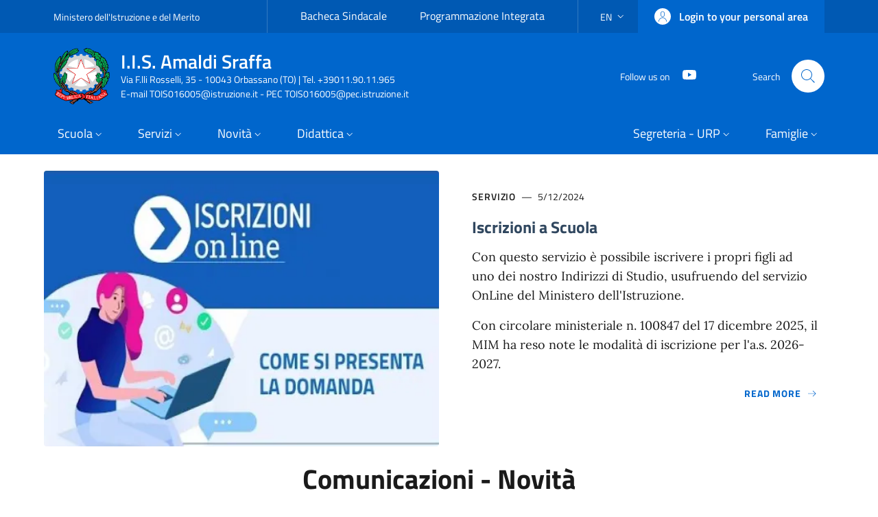

--- FILE ---
content_type: text/html; charset=UTF-8
request_url: https://amaldisraffa.edu.it/en/empty-front-page
body_size: 12749
content:
<!DOCTYPE html>
<html lang="en" dir="ltr">
  <head>
    <meta charset="utf-8" />
<meta name="description" content="Istituto Istruzione superiore Amaldi Sraffa di Orbassano. Informatica, Telecomunicazioni, Liceo, Economia e Finanza, questi sono i nostri percorsi di studio" />
<link rel="canonical" href="https://amaldisraffa.edu.it/en" />
<link rel="shortlink" href="https://amaldisraffa.edu.it/en" />
<link rel="manifest" href="/en/manifest.json" />
<meta name="theme-color" content="#000000" />
<meta name="apple-mobile-web-app-capable" content="yes" />
<meta name="apple-mobile-web-app-status-bar-style" content="black_translucent" />
<meta name="apple-mobile-web-app-title" content="I.I.S. Amaldi Sraffa" />
<meta name="Generator" content="Drupal 10 (https://www.drupal.org)" />
<meta name="MobileOptimized" content="width" />
<meta name="HandheldFriendly" content="true" />
<meta name="viewport" content="width=device-width, initial-scale=1, shrink-to-fit=no" />
<link rel="apple-touch-icon" sizes="192x192" href="207" />
<link href="/iphone5_splash.png" media="(width: 320px) and (height: 568px) and (-webkit-device-pixel-ratio: 2)" rel="apple-touch-startup-image" />
<link href="/iphone6_splash.png" media="(width: 375px) and (height: 667px) and (-webkit-device-pixel-ratio: 2)" rel="apple-touch-startup-image" />
<link href="/iphoneplus_splash.png" media="(width: 621px) and (height: 1104px) and (-webkit-device-pixel-ratio: 3)" rel="apple-touch-startup-image" />
<link href="/iphonex_splash.png" media="(width: 375px) and (height: 812px) and (-webkit-device-pixel-ratio: 3)" rel="apple-touch-startup-image" />
<link href="/iphonexr_splash.png" media="(width: 414px) and (height: 896px) and (-webkit-device-pixel-ratio: 2)" rel="apple-touch-startup-image" />
<link href="/iphonexsmax_splash.png" media="(width: 414px) and (height: 896px) and (-webkit-device-pixel-ratio: 3)" rel="apple-touch-startup-image" />
<link href="/ipad_splash.png" media="(width: 768px) and (height: 1024px) and (-webkit-device-pixel-ratio: 2)" rel="apple-touch-startup-image" />
<link href="/ipadpro1_splash.png" media="(width: 834px) and (height: 1112px) and (-webkit-device-pixel-ratio: 2)" rel="apple-touch-startup-image" />
<link href="/ipadpro2_splash.png" media="(width: 1024px) and (height: 1366px) and (-webkit-device-pixel-ratio: 2)" rel="apple-touch-startup-image" />
<link href="/ipadpro3_splash.png" media="(width: 834px) and (height: 1194px) and (-webkit-device-pixel-ratio: 2)" rel="apple-touch-startup-image" />
<link rel="icon" href="/sites/default/files/logo_repubblica_favicon.png" type="image/png" />

    <title>Home | I.I.S. Amaldi Sraffa</title>
    <link rel="stylesheet" media="all" href="/core/modules/system/css/components/ajax-progress.module.css?t6ao69" />
<link rel="stylesheet" media="all" href="/core/modules/system/css/components/align.module.css?t6ao69" />
<link rel="stylesheet" media="all" href="/core/modules/system/css/components/autocomplete-loading.module.css?t6ao69" />
<link rel="stylesheet" media="all" href="/core/modules/system/css/components/fieldgroup.module.css?t6ao69" />
<link rel="stylesheet" media="all" href="/core/modules/system/css/components/container-inline.module.css?t6ao69" />
<link rel="stylesheet" media="all" href="/core/modules/system/css/components/clearfix.module.css?t6ao69" />
<link rel="stylesheet" media="all" href="/core/modules/system/css/components/details.module.css?t6ao69" />
<link rel="stylesheet" media="all" href="/core/modules/system/css/components/hidden.module.css?t6ao69" />
<link rel="stylesheet" media="all" href="/core/modules/system/css/components/item-list.module.css?t6ao69" />
<link rel="stylesheet" media="all" href="/core/modules/system/css/components/js.module.css?t6ao69" />
<link rel="stylesheet" media="all" href="/core/modules/system/css/components/nowrap.module.css?t6ao69" />
<link rel="stylesheet" media="all" href="/core/modules/system/css/components/position-container.module.css?t6ao69" />
<link rel="stylesheet" media="all" href="/core/modules/system/css/components/progress.module.css?t6ao69" />
<link rel="stylesheet" media="all" href="/core/modules/system/css/components/reset-appearance.module.css?t6ao69" />
<link rel="stylesheet" media="all" href="/core/modules/system/css/components/resize.module.css?t6ao69" />
<link rel="stylesheet" media="all" href="/core/modules/system/css/components/sticky-header.module.css?t6ao69" />
<link rel="stylesheet" media="all" href="/core/modules/system/css/components/system-status-counter.css?t6ao69" />
<link rel="stylesheet" media="all" href="/core/modules/system/css/components/system-status-report-counters.css?t6ao69" />
<link rel="stylesheet" media="all" href="/core/modules/system/css/components/system-status-report-general-info.css?t6ao69" />
<link rel="stylesheet" media="all" href="/core/modules/system/css/components/tabledrag.module.css?t6ao69" />
<link rel="stylesheet" media="all" href="/core/modules/system/css/components/tablesort.module.css?t6ao69" />
<link rel="stylesheet" media="all" href="/core/modules/system/css/components/tree-child.module.css?t6ao69" />
<link rel="stylesheet" media="all" href="/core/modules/views/css/views.module.css?t6ao69" />
<link rel="stylesheet" media="all" href="/modules/contrib/paragraphs/css/paragraphs.unpublished.css?t6ao69" />
<link rel="stylesheet" media="all" href="/themes/contrib/bootstrap_italia/modules/bootstrap_italia_paragraph/src/paragraph.css?t6ao69" />
<link rel="stylesheet" media="all" href="/modules/contrib/better_exposed_filters/css/better_exposed_filters.css?t6ao69" />
<link rel="stylesheet" media="all" href="/themes/custom/eduitalia/dist/css/bootstrap-italia.min.css?t6ao69" />
<link rel="stylesheet" media="all" href="/themes/contrib/bootstrap_italia/css/bootstrap-italia-drupal-fix.css?t6ao69" />
<link rel="stylesheet" media="all" href="/sites/default/files/asset_injector/css/blocchi_footer-341dabc37bc7a3d9b5ad598b523509c3.css?t6ao69" />
<link rel="stylesheet" media="all" href="/sites/default/files/asset_injector/css/home_page-e21eec6dc62b21819633a26023ea0d08.css?t6ao69" />
<link rel="stylesheet" media="all" href="/sites/default/files/asset_injector/css/viste-81a987dc5e7024edfddcf1ad855cf59b.css?t6ao69" />

    
  </head>

  
  <body class="user-anonymous path-frontpage page-type--page">
    <div class="skip-navigation">
            <a href="#it-main-content" class="visually-hidden-focusable">
        Skip to main content
      </a>
      <a href="#footer" class="visually-hidden-focusable">
        Skip to footer content
      </a>
    </div>

    
      <div class="dialog-off-canvas-main-canvas" data-off-canvas-main-canvas>
    <div id="it-page-front">
  <header class="it-header-wrapper d-print-none it-header-sticky" data-bs-toggle="sticky" data-bs-position-type="fixed" data-bs-sticky-class-name="is-sticky" data-bs-target="#header-nav-wrapper"><div class="it-header-slim-wrapper"><div class="container"><div class="row"><div class="col-12"><div class="it-header-slim-wrapper-content"><a class="d-none d-lg-block navbar-brand" href="https://www.miur.gov.it" target="_blank" title="Go to Ministero dell&#039;Istruzione e del Merito" aria-label="Go to Ministero dell&#039;Istruzione e del Merito - External link - New window">Ministero dell&#039;Istruzione e del Merito</a><div class="nav-mobile"><nav aria-labelledby="block-slimtop-menu" id="block-slimtop"><h2 class="visually-hidden bg-white" id="block-slimtop-menu">Slim top</h2><a class="it-opener d-lg-none" data-bs-toggle="collapse" href="#headerSlimMenu" role="button" aria-expanded="false" aria-controls="headerSlimMenu"><span>Ministero dell&#039;Istruzione e del Merito</span><svg class="icon" role="img" aria-hidden="true"><use href="/themes/custom/eduitalia/dist/svg/sprites.svg#it-expand" xlink:href="/themes/custom/eduitalia/dist/svg/sprites.svg#it-expand"></use></svg></a><div class="link-list-wrapper slim-top collapse" id="headerSlimMenu"><ul class="link-list"><li><a class="list-item" href="/en/novita/bacheca-sindacale">              Bacheca Sindacale</a></li><li><a class="list-item" href="http://vecchiosito.amaldisraffa.edu.it/" target="_blank" rel="nofollow" aria-label="Programmazione Integrata - External link - New window">              Programmazione Integrata</a></li></ul></div></nav></div><div class="it-header-slim-right-zone" role="navigation">  <div class="nav-item dropdown"><a class="nav-link dropdown-toggle" href="#" data-bs-toggle="dropdown" aria-pressed="false" aria-expanded="false" aria-controls="languages-menu" aria-haspopup="true" data-focus-mouse="false" tabindex="0" role="button"><span class="visually-hidden-focusable">Language switcher: current language</span><span>en</span><svg class="icon" role="img" aria-hidden="true"><use href="/themes/custom/eduitalia/dist/svg/sprites.svg#it-expand" xlink:href="/themes/custom/eduitalia/dist/svg/sprites.svg#it-expand"></use></svg></a><div id="languages-menu" class="dropdown-menu"><div class="row"><div class="col-12"><div class="link-list-wrapper"><ul data-block="header_slim_language languageswitcher" class="link-list"><li><a
                        href="/"
                         hreflang="it" data-drupal-link-system-path="&lt;front&gt;" class="dropdown-item list-item" title="Switch to Italian language"
                      ><span>
                          Italian
                                                  </span></a></li><li><a href="/en" hreflang="en" data-drupal-link-system-path="&lt;front&gt;" class="dropdown-item list-item active is-active" title="Current language"><span>
                          English
                                                      <span class="visually-hidden">(Current language)</span></span></a></li></ul></div></div></div></div></div>
<a data-focus-mouse="false" class="btn btn-primary btn-sm btn-icon btn-full" role="button" title="Login to your personal area" href="/en/user/login" aria-label="Login to your personal area"
    ><span class="rounded-icon" aria-hidden="true"><svg class="icon icon-sm icon-primary" role="img" aria-hidden="true"><use href="/themes/custom/eduitalia/dist/svg/sprites.svg#it-user" xlink:href="/themes/custom/eduitalia/dist/svg/sprites.svg#it-user"></use></svg></span>&nbsp;
                                              
          <span class="d-none d-lg-block">Login to your personal area</span></a></div></div></div></div></div></div><div class="it-nav-wrapper"><div class="it-header-center-wrapper"><div class="container"><div class="row"><div class="col-12"><div class="it-header-center-content-wrapper"><div class="it-brand-wrapper"><a href="/en" title="Home" rel="home"><img src="/sites/default/files/logo_repubblica.png" alt="Home" class="icon img-fluid"><div class="it-brand-text"><div class="it-brand-title">I.I.S. Amaldi Sraffa</div><div class="it-brand-tagline d-none d-md-block">Via F.lli Rosselli, 35 - 10043 Orbassano (TO) | Tel. +39011.90.11.965<br />E-mail TOIS016005@istruzione.it - PEC TOIS016005@pec.istruzione.it</div></div></a></div><div class="it-right-zone"><div class="it-socials d-none d-lg-flex"><span>Follow us on</span><ul><li><a href="https://www.youtube.com/channel/UCv7gMJjf2fL64RemrvpRvqg" rel="noopener" aria-label="YouTube" class="text-white" target="_blank"><svg class="icon icon-sm icon-white align-top" role="img" aria-hidden="true"><use href="/themes/custom/eduitalia/dist/svg/sprites.svg#it-youtube" xlink:href="/themes/custom/eduitalia/dist/svg/sprites.svg#it-youtube"></use></svg><span class="visually-hidden-focusable">YouTube</span></a></li></ul></div><div class="it-search-wrapper"><div class="modal  it-dialog-scrollable fade" id="modal-header-center-search" tabindex="-1" role="dialog" aria-label="Site search"><div class="modal-dialog modal-fullscreen m-0" role="document"><div class="modal-content h-100"><div class="modal-header"><button class="btn-close" type="button" data-bs-dismiss="modal" aria-label="Close modal dialog"><svg class="icon" role="img" aria-hidden="true"><use href="/themes/custom/eduitalia/dist/svg/sprites.svg#it-close" xlink:href="/themes/custom/eduitalia/dist/svg/sprites.svg#it-close"></use></svg></button></div><div class="modal-body"><div class="container"><div class="region region-header-center-search" id="it-region-header-center-search"><div class="views-exposed-form bef-exposed-form needs-validation block block-views block-views-exposed-filter-blockpagina-di-ricerca-page-1" data-drupal-selector="views-exposed-form-pagina-di-ricerca-page-1" id="it-block-formespostopagina-di-ricercapage-1"><h2>Cerca</h2><form data-block="header_center_search formespostopagina_di_ricercapage_1" action="/en/pagina-di-ricerca" method="get" id="views-exposed-form-pagina-di-ricerca-page-1" accept-charset="UTF-8"><div class="form-group js-form-item form-item js-form-type-textfield form-item-search-api-fulltext js-form-item-search-api-fulltext"><input placeholder="Cerca Informazioni, Servizi, Notizie o Documenti" data-drupal-selector="edit-search-api-fulltext" type="text" id="edit-search-api-fulltext" name="search_api_fulltext" value="" size="30" maxlength="128" class="form-textfield form-control" data-element="search-modal-input"/><button type="submit" class="search-btn visually-hidden" aria-label="avvia la ricerca" data-element="search-submit" name="type" value="any"><svg class="svg-search"><use xmlns:xlink="http://www.w3.org/1999/xlink" xlink:href="#svg-search"></use></svg></button></div><fieldset data-drupal-selector="edit-field-tax-argomenti" id="edit-field-tax-argomenti--wrapper" class="fieldgroup form-composite js-form-item form-item js-form-wrapper form-wrapper"><legend><span class="fieldset-legend">Argomenti</span></legend><div class="fieldset-wrapper"><div id="edit-field-tax-argomenti" class="form-checkboxes"><div class="form-checkboxes bef-checkboxes bef-nested"><ul data-element="all-topics" class="list-inline"><li><div class="form-check js-form-item form-item js-form-type-checkbox form-item-field-tax-argomenti-187 js-form-item-field-tax-argomenti-187"><input data-drupal-selector="edit-field-tax-argomenti-187" type="checkbox" id="edit-field-tax-argomenti-187" name="field_tax_argomenti[187]" value="187" class="form-checkbox" /><label class="active option" for="edit-field-tax-argomenti-187">Accesso Civico</label></div><li><div class="form-check js-form-item form-item js-form-type-checkbox form-item-field-tax-argomenti-188 js-form-item-field-tax-argomenti-188"><input data-drupal-selector="edit-field-tax-argomenti-188" type="checkbox" id="edit-field-tax-argomenti-188" name="field_tax_argomenti[188]" value="188" class="form-checkbox" /><label class="active option" for="edit-field-tax-argomenti-188">Albo</label></div><li><div class="form-check js-form-item form-item js-form-type-checkbox form-item-field-tax-argomenti-189 js-form-item-field-tax-argomenti-189"><input data-drupal-selector="edit-field-tax-argomenti-189" type="checkbox" id="edit-field-tax-argomenti-189" name="field_tax_argomenti[189]" value="189" class="form-checkbox" /><label class="active option" for="edit-field-tax-argomenti-189">Albo Sindacale</label></div><li><div class="form-check js-form-item form-item js-form-type-checkbox form-item-field-tax-argomenti-190 js-form-item-field-tax-argomenti-190"><input data-drupal-selector="edit-field-tax-argomenti-190" type="checkbox" id="edit-field-tax-argomenti-190" name="field_tax_argomenti[190]" value="190" class="form-checkbox" /><label class="active option" for="edit-field-tax-argomenti-190">Alternanza Scuola Lavoro</label></div></li></ul></div></div></div></fieldset><div data-drupal-selector="edit-actions" class="form-actions mt-5 mb-3 text-align-left js-form-wrapper form-wrapper" id="edit-actions"><input data-drupal-selector="edit-submit-pagina-di-ricerca" type="submit" id="edit-submit-pagina-di-ricerca" value="Cerca" class="button js-form-submit form-submit btn" /></div></form></div></div></div></div><div class="modal-footer  modal-footer-shadow"></div></div></div></div><span class="d-none d-md-block">Search</span><!--RIGHE AGGIUNTE PER LA VALIDAZIONE AGID--><button type="button" class="d-flex align-items-center search-btn visually-hidden" data-toggle="modal" data-target="#search-modal" aria-label="Cerca nel sito" data-element="search-modal-button"><span class="d-none d-lg-block mr-2"><strong>Cerca</strong></span></button><!--FINE RIGHE AGGIUNTE--><a class="search-link rounded-icon"
                             type="button"
                             aria-label="Site search"
                             data-bs-toggle="modal"
                             data-bs-target="#modal-header-center-search"
                             href="#"
                          ><svg class="icon" role="img" aria-hidden="true"><use href="/themes/custom/eduitalia/dist/svg/sprites.svg#it-search" xlink:href="/themes/custom/eduitalia/dist/svg/sprites.svg#it-search"></use></svg></a></div></div></div></div></div></div></div><div id="header-nav-wrapper" class="it-header-navbar-wrapper"><div class="container"><div class="row"><div class="col-12"><div class="navbar navbar-expand-lg has-megamenu" aria-label="Main navigation" role="navigation"><button
        class="custom-navbar-toggler"
        type="button"
        aria-controls="header_nav-main-navbar"
        aria-expanded="false"
        aria-label="Show/hide navigation bar"
        data-bs-toggle="navbarcollapsible"
        data-bs-target="#header_nav-main-navbar"
      ><svg class="icon icon-white" role="img" aria-hidden="true"><use href="/themes/custom/eduitalia/dist/svg/sprites.svg#it-burger" xlink:href="/themes/custom/eduitalia/dist/svg/sprites.svg#it-burger"></use></svg></button><div id="header_nav-main-navbar" class="navbar-collapsable"><div class="overlay" style="display: none;"></div><div class="close-div"><button class="btn close-menu" type="button"><span class="visually-hidden">Hide navigation</span><svg class="icon" role="img" aria-hidden="true"><use href="/themes/custom/eduitalia/dist/svg/sprites.svg#it-close-big" xlink:href="/themes/custom/eduitalia/dist/svg/sprites.svg#it-close-big"></use></svg></button></div><div class="menu-wrapper d-lg-flex"><nav aria-label="Primary" class="ps-lg-0 flex-grow-1"><ul data-block="header_nav eduitalia_main_menu" class="ps-lg-0 navbar-nav" data-element="menu"><li class="nav-item dropdown"><a href="" data-element-child="school-submenu" class="nav-link dropdown-toggle" data-bs-toggle="dropdown" aria-expanded="false" aria-haspopup="true" id="main--navbar-nav--menu-link-content8dbc312e-910a-4d09-9ce5-98a3d31eae32" role="button"><span>Scuola</span><svg class="icon icon-xs" role="img" aria-hidden="true"><use href="/themes/custom/eduitalia/dist/svg/sprites.svg#it-expand" xlink:href="/themes/custom/eduitalia/dist/svg/sprites.svg#it-expand"></use></svg></a><div class="dropdown-menu" role="region" aria-labelledby="main--navbar-nav--menu-link-content8dbc312e-910a-4d09-9ce5-98a3d31eae32"><div class="link-list-wrapper"><ul class="link-list" data-element="school-submenu"><li class=""><a href="/en/la-scuola" data-element="overview" class="dropdown-item list-item" data-drupal-link-system-path="la-scuola"><span>            Panoramica</span></a></li><li class=""><span class="divider"></span></li><li class=""><a href="/en/node/174" class="dropdown-item list-item" data-drupal-link-system-path="node/174"><span>            Presentazione</span></a></li><li class=""><a href="/en/la-scuola/luoghi-della-scuola" data-element="school-locations" class="dropdown-item list-item" data-drupal-link-system-path="la-scuola/luoghi-della-scuola"><span>            I luoghi</span></a></li><li class=""><a href="/en/la-scuola/persone" class="dropdown-item list-item" data-drupal-link-system-path="la-scuola/persone"><span>            Le persone</span></a></li><li class=""><a href="/en/node/175" class="dropdown-item list-item" data-drupal-link-system-path="node/175"><span>            I numeri della scuola</span></a></li><li class=""><a href="/en/la-scuola/documenti" class="dropdown-item list-item" data-drupal-link-system-path="la-scuola/documenti"><span>            Le carte della scuola</span></a></li><li class=""><a href="/en/la-scuola/organizzazione" class="dropdown-item list-item" data-drupal-link-system-path="la-scuola/organizzazione"><span>            Organizzazione</span></a></li><li class=""><a href="/en/node/176" class="dropdown-item list-item" data-drupal-link-system-path="node/176"><span>            La storia</span></a></li></ul></div></div></li><li class="nav-item dropdown"><a href="" data-element-child="services-submenu" class="nav-link dropdown-toggle" data-bs-toggle="dropdown" aria-expanded="false" aria-haspopup="true" id="main--navbar-nav--menu-link-contentc79465a1-7253-498d-83ba-1138d9a2b3f2" role="button"><span>Servizi</span><svg class="icon icon-xs" role="img" aria-hidden="true"><use href="/themes/custom/eduitalia/dist/svg/sprites.svg#it-expand" xlink:href="/themes/custom/eduitalia/dist/svg/sprites.svg#it-expand"></use></svg></a><div class="dropdown-menu" role="region" aria-labelledby="main--navbar-nav--menu-link-contentc79465a1-7253-498d-83ba-1138d9a2b3f2"><div class="link-list-wrapper"><ul class="link-list" data-element="services-submenu"><li class=""><a href="/en/servizi" data-element="overview" class="dropdown-item list-item" data-drupal-link-system-path="servizi"><span>            Panoramica</span></a></li><li class=""><span class="divider"></span></li><li class=""><a href="/en/taxonomy/term/358" data-element="service-type" title="Elenco dei servizi per famiglie e studenti" class="dropdown-item list-item" data-drupal-link-system-path="taxonomy/term/358"><span>            Famiglie e studenti</span></a></li><li class=""><a href="/en/taxonomy/term/359" data-element="service-type" title="Elenco dei servizi per Docenti e Personale ATA" class="dropdown-item list-item" data-drupal-link-system-path="taxonomy/term/359"><span>            Personale scolastico</span></a></li><li class=""><a href="/en/servizi/indirizzi-di-studio" title="Elenco dei percorsi di studio" class="dropdown-item list-item" data-drupal-link-system-path="servizi/indirizzi-di-studio"><span>            Percorsi di studio</span></a></li></ul></div></div></li><li class="nav-item dropdown"><a href="" data-element-child="news-submenu" class="nav-link dropdown-toggle" data-bs-toggle="dropdown" aria-expanded="false" aria-haspopup="true" id="main--navbar-nav--menu-link-content0a9ef07f-c218-4c2a-95a1-0c54041128eb" role="button"><span>Novità</span><svg class="icon icon-xs" role="img" aria-hidden="true"><use href="/themes/custom/eduitalia/dist/svg/sprites.svg#it-expand" xlink:href="/themes/custom/eduitalia/dist/svg/sprites.svg#it-expand"></use></svg></a><div class="dropdown-menu" role="region" aria-labelledby="main--navbar-nav--menu-link-content0a9ef07f-c218-4c2a-95a1-0c54041128eb"><div class="link-list-wrapper"><ul class="link-list" data-element="news-submenu"><li class=""><a href="/en/novita" data-element="overview" class="dropdown-item list-item" data-drupal-link-system-path="novita"><span>            Panoramica</span></a></li><li class=""><span class="divider"></span></li><li class=""><a href="/en/novita/notizie" title="Elenco notizie pubblicate" class="dropdown-item list-item" data-drupal-link-system-path="novita/notizie"><span>            Le notizie</span></a></li><li class=""><a href="/en/novita/circolari" title="Elenco Circolari e Archivio" class="dropdown-item list-item" data-drupal-link-system-path="novita/circolari"><span>            Le circolari</span></a></li><li class=""><a href="/en/novita/eventi" class="dropdown-item list-item" data-drupal-link-system-path="novita/eventi"><span>            Calendario eventi</span></a></li><li class=""><a href="/en/node/147" class="dropdown-item list-item" data-drupal-link-system-path="node/147"><span>            Albo online</span></a></li></ul></div></div></li><li class="nav-item dropdown"><a href="" data-element-child="teaching-submenu" class="nav-link dropdown-toggle" data-bs-toggle="dropdown" aria-expanded="false" aria-haspopup="true" id="main--navbar-nav--menu-link-contentcd97297d-5ff0-40a0-91d7-a44d55c87c95" role="button"><span>Didattica</span><svg class="icon icon-xs" role="img" aria-hidden="true"><use href="/themes/custom/eduitalia/dist/svg/sprites.svg#it-expand" xlink:href="/themes/custom/eduitalia/dist/svg/sprites.svg#it-expand"></use></svg></a><div class="dropdown-menu" role="region" aria-labelledby="main--navbar-nav--menu-link-contentcd97297d-5ff0-40a0-91d7-a44d55c87c95"><div class="link-list-wrapper"><ul class="link-list" data-element="teaching-submenu"><li class=""><a href="/en/didattica" data-element="overview" class="dropdown-item list-item" data-drupal-link-system-path="didattica"><span>            Panoramica</span></a></li><li class=""><span class="divider"></span></li><li class=""><a href="/en/didattica/offerta-formativa" class="dropdown-item list-item" data-drupal-link-system-path="didattica/offerta-formativa"><span>            Offerta formativa</span></a></li><li class=""><a href="/en/didattica/schede-didattiche" class="dropdown-item list-item" data-drupal-link-system-path="didattica/schede-didattiche"><span>            Le schede didattiche</span></a></li><li class=""><a href="/en/didattica/progetti-delle-classi" class="dropdown-item list-item" data-drupal-link-system-path="didattica/progetti-delle-classi"><span>            I progetti delle classi</span></a></li></ul></div></div></li></ul></nav><nav aria-label="Secondary" class="pe-xl-0"><ul data-block="header_nav secondarynavigation" class="navbar-secondary pe-xl-0 navbar-nav"><li class="nav-item dropdown"><a href="" class="nav-link dropdown-toggle" data-bs-toggle="dropdown" aria-expanded="false" aria-haspopup="true" id="secondary-navigation--navbar-nav--menu-link-contentfdbc942a-290e-43f2-94f2-2e6974fbb33c" role="button"><span>Segreteria - URP</span><svg class="icon icon-xs" role="img" aria-hidden="true"><use href="/themes/custom/eduitalia/dist/svg/sprites.svg#it-expand" xlink:href="/themes/custom/eduitalia/dist/svg/sprites.svg#it-expand"></use></svg></a><div class="dropdown-menu" role="region" aria-labelledby="secondary-navigation--navbar-nav--menu-link-contentfdbc942a-290e-43f2-94f2-2e6974fbb33c"><div class="link-list-wrapper"><ul class="link-list"><li class=""><a href="/en/node/200" class="dropdown-item list-item" data-drupal-link-system-path="node/200"><span>            Ufficio Didattica</span></a></li></ul></div></div></li><li class="nav-item dropdown"><a href="" class="nav-link dropdown-toggle" data-bs-toggle="dropdown" aria-expanded="false" aria-haspopup="true" id="secondary-navigation--navbar-nav--menu-link-contente071f551-83af-4a46-a09a-d6ca82b65f4f" role="button"><span>Famiglie</span><svg class="icon icon-xs" role="img" aria-hidden="true"><use href="/themes/custom/eduitalia/dist/svg/sprites.svg#it-expand" xlink:href="/themes/custom/eduitalia/dist/svg/sprites.svg#it-expand"></use></svg></a><div class="dropdown-menu" role="region" aria-labelledby="secondary-navigation--navbar-nav--menu-link-contente071f551-83af-4a46-a09a-d6ca82b65f4f"><div class="link-list-wrapper"><ul class="link-list"><li class=""><a href="/en/node/144" class="dropdown-item list-item" data-drupal-link-system-path="node/144"><span>            Calendario Scolastico</span></a></li><li class=""><a href="/en/node/145" class="dropdown-item list-item" data-drupal-link-system-path="node/145"><span>            Libri di Testo</span></a></li><li class=""><a href="/en/novita" class="dropdown-item list-item" data-drupal-link-system-path="novita"><span>            Novità (Circolari - Avvisi</span></a></li><li class=""><a href="/en/node/143" class="dropdown-item list-item" data-drupal-link-system-path="node/143"><span>            Registro Elettronico</span></a></li></ul></div></div></li></ul></nav></div></div></div></div></div></div></div></div></header>
      <h1 class="visually-hidden" id="it-main-content">I.I.S. Amaldi Sraffa</h1>
  
  
  <div class="home-first-row-full-width__wrapper">
    <div class="region region-home-first-row-full-width" id="it-region-home-first-row-full-width"><div id="it-block-titolohiddenperlaprimapagina" class="visually-hidden block block-block-content block-block-content7b80b53d-c62a-47ba-aeed-3bd7508c18a6"><h2 class="visually-hidden">Titolo HIDDEN per la prima pagina</h2><div class="field field--type-text-with-summary field--name-body field--entity-block-content field--label-hidden field--view-mode-full"><p>Titolo per accessibilità</p></div></div><div class="views-element-container block block-views block-views-blockhome-page-primo-piano-block-1" id="it-block-views-block-home-page-primo-piano-block-1"><div data-block="home_first_row_full_width views_block__home_page_primo_piano_block_1"><div class="view view-home-page-primo-piano view-id-home_page_primo_piano view-name-home-page-primo-piano view-display-id-block_1 js-view-dom-id-b35da19b9906f99280bff27499bae6554900308d4e9ccd08abbeddf10231b7be"><div class="it-carousel-wrapper splide it-carousel-landscape-abstract" data-bs-carousel-splide="true"><div class="splide__track ps-lg-3 pe-lg-3"><ul class="splide__list"><li  class="splide__slide"><div class="it-single-slide-wrapper"><a href="/servizi/famiglie-e-studenti/iscrizioni-scuola" title="Read more about Iscrizioni a Scuola"><div class="img-responsive-wrapper"><div class="img-responsive"><div class="img-wrapper"><img loading="lazy" src="/sites/default/files/styles/carousel_home/public/images/servizio/iscrizionionline.jpg.webp?itok=0O2J4wkU" width="499" height="333" alt="Iscrizioni alla classe prima delle scuole del secondo ciclo di istruzione per l&#039;anno scolastico 2026/27" class="image-style-carousel-home img-fluid rounded"></div></div></div></a><div class="it-text-slider-wrapper-outside"><div class="card-wrapper"><div class="card"><div class="card-body"><div class="category-top"><span class="category">Servizio</span><span class="data"><time datetime="2024-12-05T10:13:11+01:00">5/12/2024</time></span></div><h3 class="card-title big-heading h5">
    Iscrizioni a Scuola
  </h3><div class="card-text font-serif"><p>Con questo servizio è possibile iscrivere i propri figli ad uno dei nostro Indirizzi di Studio, usufruendo del servizio OnLine del Ministero dell'Istruzione.</p><p>Con circolare ministeriale n. 100847 del 17 dicembre 2025, il MIM ha reso note le modalità di iscrizione per l'a.s. 2026-2027.</p></div><a class="read-more" href="/servizi/famiglie-e-studenti/iscrizioni-scuola" title="Read more about Iscrizioni a Scuola"><span class="text">Read more</span><span class="visually-hidden">about Iscrizioni a Scuola</span><svg class="icon" role="img" aria-hidden="true"><use href="/themes/custom/eduitalia/dist/svg/sprites.svg#it-arrow-right" xlink:href="/themes/custom/eduitalia/dist/svg/sprites.svg#it-arrow-right"></use></svg></a></div></div></div></div></div></li></ul></div></div></div></div></div></div>
  </div>

  <div class="home-first-row__wrapper">
    <div class="home-first-row container">
      <div class="row">

                  <div class="col home-first-row__col home-first-row__first">
            <div class="region region-home-first-row-first" id="it-region-home-first-row-first"><div class="views-element-container block block-views block-views-blockhome-page-in-evidenza-block-1" id="it-block-views-block-home-page-in-evidenza-block-1"><h2 class="text-center py-4">Comunicazioni - Novità</h2><div data-block="home_first_row_first views_block__home_page_in_evidenza_block_1"><div class="row view view-home-page-in-evidenza view-id-home_page_in_evidenza view-name-home-page-in-evidenza view-display-id-block_1 js-view-dom-id-9c91b1acf0110db10774ab310361ac30a36c00ffa764198116b0d00cb5a72c27"><div class="col-xs-12 col-sm-6 col-md-12 col-lg-4"><div class="card-wrapper card-space"><div class="card card-bg no-after"><div class="card-body"><div class="categoryicon-top"><svg class="icon" role="img" aria-hidden="true"><use href="/themes/custom/eduitalia/dist/svg/sprites.svg#it-horn" xlink:href="/themes/custom/eduitalia/dist/svg/sprites.svg#it-horn"></use></svg><span class="text">      Notizia
      
  </span></div><h3 class="card-title  h5"><a href="/novita/notizie/liceo-matematico-sperimentazione-nazionale" hreflang="it">LICEO MATEMATICO - Sperimentazione Nazionale</a></h3><div class="card-text font-serif">Nuova sperimentazione "Liceo Matematico" per il Liceo scientifico&nbsp;
</div></div></div></div></div><div class="col-xs-12 col-sm-6 col-md-12 col-lg-4"><div class="card-wrapper card-space"><div class="card card-bg no-after"><div class="card-body"><div class="categoryicon-top"><svg class="icon" role="img" aria-hidden="true"><use href="/themes/custom/eduitalia/dist/svg/sprites.svg#it-horn" xlink:href="/themes/custom/eduitalia/dist/svg/sprites.svg#it-horn"></use></svg><span class="text">      Notizia
      
  </span></div><h3 class="card-title  h5"><a href="/novita/notizie/liceo-scienze-applicate-con-potenziamento-scienza-dei-dati-e-intelligenza" hreflang="it">Liceo Scienze Applicate con potenziamento in &quot;Scienza dei dati e Intelligenza Artificiale&quot;</a></h3><div class="card-text font-serif">Nuovo potenziamento per il Liceo Scientifico con opzione Scienze Applicate in "Scienza dei dati e Intelligenza Artificiale"
</div></div></div></div></div><div class="col-xs-12 col-sm-6 col-md-12 col-lg-4"><div class="card-wrapper card-space"><div class="card card-bg no-after"><div class="card-body"><div class="categoryicon-top"><svg class="icon" role="img" aria-hidden="true"><use href="/themes/custom/eduitalia/dist/svg/sprites.svg#it-horn" xlink:href="/themes/custom/eduitalia/dist/svg/sprites.svg#it-horn"></use></svg><span class="text">      Notizia
      
  </span></div><h3 class="card-title  h5"><a href="/novita/notizie/chiusure-prefestive-2526" hreflang="it">Chiusure prefestive a.s. 25/26</a></h3><div class="card-text font-serif">Chiusure della scuola nei giorni prefestivi anno scolastico 2025/2026
</div></div></div></div></div><div class="col-xs-12 col-sm-6 col-md-12 col-lg-4"><div class="card-wrapper card-space"><div class="card card-bg no-after"><div class="card-body"><div class="categoryicon-top"><svg class="icon" role="img" aria-hidden="true"><use href="/themes/custom/eduitalia/dist/svg/sprites.svg#it-settings" xlink:href="/themes/custom/eduitalia/dist/svg/sprites.svg#it-settings"></use></svg><span class="text">      Servizio
      
  </span></div><h3 class="card-title  h5"><a href="/servizi/famiglie-e-studenti/iscrizioni-scuola" hreflang="it">Iscrizioni a Scuola</a></h3><div class="card-text font-serif">Modalità e tempi per le Iscrizioni alla classe prima delle scuole del secondo ciclo di istruzione per l'anno scolastico 2026/27. Nuova Piattaforma UNICA.
</div></div></div></div></div><footer><div class="text-center py-4"><a href="/novita" class="btn btn-primary" role="button">Vedi Tutte Le Novità</a></div></footer></div></div></div><div class="views-element-container text-center block block-views block-views-blockhome-page-indirizzi-di-studio-block-1" id="it-block-views-block-home-page-indirizzi-di-studio-block-1"><h2 class="text-center">Percorsi Di Studio</h2><div data-block="home_first_row_first views_block__home_page_indirizzi_di_studio_block_1"><div class="row view view-home-page-indirizzi-di-studio view-id-home_page_indirizzi_di_studio view-name-home-page-indirizzi-di-studio view-display-id-block_1 js-view-dom-id-3a380f8551b9ba4930f46742e4c38abb08539d1eaa388914e10cf10d74632e9c"><div class="col-xs-12 col-sm-12 col-md-6 col-lg-3 pt-2"><div class="card-wrapper"><div class="card card-img no-after"><div class="img-responsive-wrapper"><div class="img-responsive img-responsive-panoramic"><figure class="img-wrapper" aria-label="Liceo: Linguistico"><img loading="lazy" src="/sites/default/files/styles/focal_point_hfhd_32_9_1920x540_/public/images/indirizzo-di-studio/liceolinguistico.jpg.webp?itok=gU6Y0_XA" width="1920" height="540" alt="Liceo Linguistico Amaldi Sraffa" class="image-style-focal-point-hfhd-32-9-1920x540- img-fluid rounded"></figure></div></div><div class="card-body"><h3 class="card-title  h5">
    Liceo: <a href="/servizi/indirizzi-di-studio/liceo/linguistico" hreflang="it">Linguistico</a></h3></div></div></div></div><div class="col-xs-12 col-sm-12 col-md-6 col-lg-3 pt-2"><div class="card-wrapper"><div class="card card-img no-after"><div class="img-responsive-wrapper"><div class="img-responsive img-responsive-panoramic"><figure class="img-wrapper" aria-label="Liceo: Scientifico"><img loading="lazy" src="/sites/default/files/styles/focal_point_hfhd_32_9_1920x540_/public/images/indirizzo-di-studio/liceo-scientifico.jpg.webp?itok=oDkn8rj6" width="1920" height="540" alt="Liceo Scientifico Amaldi Sraffa" class="image-style-focal-point-hfhd-32-9-1920x540- img-fluid rounded"></figure></div></div><div class="card-body"><h3 class="card-title  h5">
    Liceo: <a href="/servizi/indirizzi-di-studio/liceo/scientifico" hreflang="it">Scientifico</a></h3></div></div></div></div><div class="col-xs-12 col-sm-12 col-md-6 col-lg-3 pt-2"><div class="card-wrapper"><div class="card card-img no-after"><div class="img-responsive-wrapper"><div class="img-responsive img-responsive-panoramic"><figure class="img-wrapper" aria-label="Liceo: Scienze Applicate"><img loading="lazy" src="/sites/default/files/styles/focal_point_hfhd_32_9_1920x540_/public/images/indirizzo-di-studio/liceoscienzeapplicate.jpg.webp?itok=m3rODB-5" width="1920" height="540" alt="Liceo Scienze Applicate" class="image-style-focal-point-hfhd-32-9-1920x540- img-fluid rounded"></figure></div></div><div class="card-body"><h3 class="card-title  h5">
    Liceo: <a href="/servizi/indirizzi-di-studio/liceo/scienze-applicate" hreflang="it">Scienze Applicate</a></h3></div></div></div></div><div class="col-xs-12 col-sm-12 col-md-6 col-lg-3 pt-2"><div class="card-wrapper"><div class="card card-img no-after"><div class="img-responsive-wrapper"><div class="img-responsive img-responsive-panoramic"><figure class="img-wrapper" aria-label="Liceo: Scienze Umane"><img loading="lazy" src="/sites/default/files/styles/focal_point_hfhd_32_9_1920x540_/public/images/indirizzo-di-studio/liceo-scienze-umane.png.webp?itok=y5Vjcqy5" width="1920" height="540" alt="Liceo Scienze Umane" class="image-style-focal-point-hfhd-32-9-1920x540- img-fluid rounded"></figure></div></div><div class="card-body"><h3 class="card-title  h5">
    Liceo: <a href="/servizi/indirizzi-di-studio/liceo/scienze-umane" hreflang="it">Scienze Umane</a></h3></div></div></div></div><div class="col-xs-12 col-sm-12 col-md-6 col-lg-3 pt-2"><div class="card-wrapper"><div class="card card-img no-after"><div class="img-responsive-wrapper"><div class="img-responsive img-responsive-panoramic"><figure class="img-wrapper" aria-label="Liceo: Scienze Applicate con potenziamento in Scienza dei dati e IA"><img loading="lazy" src="/sites/default/files/styles/focal_point_hfhd_32_9_1920x540_/public/images/indirizzo-di-studio/intelligenza-artificiale.jpeg.webp?itok=Q-8JlTx_" width="1920" height="540" alt="Scienze applicate con potenziamento in Scienza dei dati e Intelligenza Artificiale" class="image-style-focal-point-hfhd-32-9-1920x540- img-fluid rounded"></figure></div></div><div class="card-body"><h3 class="card-title  h5">
    Liceo: <a href="/servizi/indirizzi-di-studio/liceo/scienze-applicate-con-potenziamento-scienza-dei-dati-e-ia" hreflang="it">Scienze Applicate con potenziamento in Scienza dei dati e IA</a></h3></div></div></div></div><div class="col-xs-12 col-sm-12 col-md-6 col-lg-3 pt-2"><div class="card-wrapper"><div class="card card-img no-after"><div class="img-responsive-wrapper"><div class="img-responsive img-responsive-panoramic"><figure class="img-wrapper" aria-label="Liceo: Scientifico - Liceo Matematico"><img loading="lazy" src="/sites/default/files/styles/focal_point_hfhd_32_9_1920x540_/public/images/indirizzo-di-studio/logo-square.png.webp?itok=uo4SVhjV" width="1920" height="540" alt="Scientifico - Liceo Matematico" class="image-style-focal-point-hfhd-32-9-1920x540- img-fluid rounded"></figure></div></div><div class="card-body"><h3 class="card-title  h5">
    Liceo: <a href="/servizi/indirizzi-di-studio/liceo/scientifico-liceo-matematico" hreflang="it">Scientifico - Liceo Matematico</a></h3></div></div></div></div><div class="col-xs-12 col-sm-12 col-md-6 col-lg-3 pt-2"><div class="card-wrapper"><div class="card card-img no-after"><div class="img-responsive-wrapper"><div class="img-responsive img-responsive-panoramic"><figure class="img-wrapper" aria-label="Istituto Tecnico Economico: Amministrazione Finanza E Marketing"><img loading="lazy" src="/sites/default/files/styles/focal_point_hfhd_32_9_1920x540_/public/images/indirizzo-di-studio/amministrazione-finanza-marketing.jpg.webp?itok=Mqbc-eup" width="1920" height="540" alt="Amministrazione Finanza e Marketing Amaldi Sraffa" class="image-style-focal-point-hfhd-32-9-1920x540- img-fluid rounded"></figure></div></div><div class="card-body"><h3 class="card-title  h5">
    Istituto Tecnico Economico: <a href="/servizi/indirizzi-di-studio/istituto-tecnico-economico/amministrazione-finanza-e-marketing" hreflang="it">Amministrazione Finanza E Marketing</a></h3></div></div></div></div><div class="col-xs-12 col-sm-12 col-md-6 col-lg-3 pt-2"><div class="card-wrapper"><div class="card card-img no-after"><div class="img-responsive-wrapper"><div class="img-responsive img-responsive-panoramic"><figure class="img-wrapper" aria-label="Istituto Tecnico Economico: Relazioni Internazionali Per Il Marketing"><img loading="lazy" src="/sites/default/files/styles/focal_point_hfhd_32_9_1920x540_/public/images/indirizzo-di-studio/relazionimarketing.jpg.webp?itok=iFMDgT8a" width="1920" height="540" alt="Relazioni Internazionali per il Marketing" class="image-style-focal-point-hfhd-32-9-1920x540- img-fluid rounded"></figure></div></div><div class="card-body"><h3 class="card-title  h5">
    Istituto Tecnico Economico: <a href="/servizi/indirizzi-di-studio/istituto-tecnico-economico/relazioni-internazionali-il-marketing" hreflang="it">Relazioni Internazionali Per Il Marketing</a></h3></div></div></div></div><div class="col-xs-12 col-sm-12 col-md-6 col-lg-3 pt-2"><div class="card-wrapper"><div class="card card-img no-after"><div class="img-responsive-wrapper"><div class="img-responsive img-responsive-panoramic"><figure class="img-wrapper" aria-label="Istituto Tecnico Economico: Sistemi Informativi Aziendali"><img loading="lazy" src="/sites/default/files/styles/focal_point_hfhd_32_9_1920x540_/public/images/indirizzo-di-studio/sistemiinformativiaziendali.jpg.webp?itok=hD0d9sro" width="1920" height="540" alt="Sistemi Informativi Aziendali Amaldi Sraffa" class="image-style-focal-point-hfhd-32-9-1920x540- img-fluid rounded"></figure></div></div><div class="card-body"><h3 class="card-title  h5">
    Istituto Tecnico Economico: <a href="/servizi/indirizzi-di-studio/istituto-tecnico-economico/sistemi-informativi-aziendali" hreflang="it">Sistemi Informativi Aziendali</a></h3></div></div></div></div><div class="col-xs-12 col-sm-12 col-md-6 col-lg-3 pt-2"><div class="card-wrapper"><div class="card card-img no-after"><div class="img-responsive-wrapper"><div class="img-responsive img-responsive-panoramic"><figure class="img-wrapper" aria-label="Istituto Tecnico Tecnologico: Automazione"><img loading="lazy" src="/sites/default/files/styles/focal_point_hfhd_32_9_1920x540_/public/images/indirizzo-di-studio/automazione.png.webp?itok=2Tl_grsd" width="1920" height="540" alt="Istituto Tecnico Tecnologico Automazione Amaldi Sraffa" class="image-style-focal-point-hfhd-32-9-1920x540- img-fluid rounded"></figure></div></div><div class="card-body"><h3 class="card-title  h5">
    Istituto Tecnico Tecnologico: <a href="/servizi/indirizzi-di-studio/istituto-tecnico-tecnologico/automazione" hreflang="it">Automazione</a></h3></div></div></div></div><div class="col-xs-12 col-sm-12 col-md-6 col-lg-3 pt-2"><div class="card-wrapper"><div class="card card-img no-after"><div class="img-responsive-wrapper"><div class="img-responsive img-responsive-panoramic"><figure class="img-wrapper" aria-label="Istituto Tecnico Tecnologico: Informatica e Telecomunicazioni"><img loading="lazy" src="/sites/default/files/styles/focal_point_hfhd_32_9_1920x540_/public/images/indirizzo-di-studio/informatica.jpg.webp?itok=1VM4jIzc" width="1920" height="540" alt="Istituto Tecnico Tecnologico Informatica Amaldi Sraffa" class="image-style-focal-point-hfhd-32-9-1920x540- img-fluid rounded"></figure></div></div><div class="card-body"><h3 class="card-title  h5">
    Istituto Tecnico Tecnologico: <a href="/servizi/indirizzi-di-studio/istituto-tecnico-tecnologico/informatica-e-telecomunicazioni" hreflang="it">Informatica e Telecomunicazioni</a></h3></div></div></div></div><div class="col-xs-12 col-sm-12 col-md-6 col-lg-3 pt-2"><div class="card-wrapper"><div class="card card-img no-after"><div class="img-responsive-wrapper"><div class="img-responsive img-responsive-panoramic"><figure class="img-wrapper" aria-label="Istituto Tecnico Tecnologico: Elettronica"><img loading="lazy" src="/sites/default/files/styles/focal_point_hfhd_32_9_1920x540_/public/images/indirizzo-di-studio/orientamentoscolasticoterzamediatecnicoelettronicaedelettrotecnica.png.webp?itok=XGzdIbfB" width="1920" height="540" alt="Elettronica" class="image-style-focal-point-hfhd-32-9-1920x540- img-fluid rounded"></figure></div></div><div class="card-body"><h3 class="card-title  h5">
    Istituto Tecnico Tecnologico: <a href="/servizi/indirizzi-di-studio/istituto-tecnico-tecnologico/elettronica" hreflang="it">Elettronica</a></h3></div></div></div></div><div class="col-xs-12 col-sm-12 col-md-6 col-lg-3 pt-2"><div class="card-wrapper"><div class="card card-img no-after"><div class="img-responsive-wrapper"><div class="img-responsive img-responsive-panoramic"><figure class="img-wrapper" aria-label="Istituto Tecnico Tecnologico: Biotecnologie"><img loading="lazy" src="/sites/default/files/styles/focal_point_hfhd_32_9_1920x540_/public/images/indirizzo-di-studio/immaginelaboratorioanalisi.jpeg.webp?itok=1xnkM5aQ" width="1920" height="540" alt="Istituto Tecnico Tecnologico Biotecnologie" class="image-style-focal-point-hfhd-32-9-1920x540- img-fluid rounded"></figure></div></div><div class="card-body"><h3 class="card-title  h5">
    Istituto Tecnico Tecnologico: <a href="/servizi/indirizzi-di-studio/istituto-tecnico-tecnologico/biotecnologie" hreflang="it">Biotecnologie</a></h3></div></div></div></div><footer><div class="text-center pb-4"><a href="/didattica" class="btn btn-primary" role="button">Vai alla didattica</a></div></footer></div></div></div></div>
          </div>
        
        
        
        
      </div>
    </div>
  </div>
  
  <div class="home-second-row-full-width__wrapper">
    <div class="region region-home-second-row-full-width" id="it-region-home-second-row-full-width"><div id="it-block-titoloperlasezionedidatticainhomepage" class="block block-block-content block-block-contenta1aa2163-a183-486e-8c06-6e01d56255fa"><div class="field field--type-entity-reference-revisions field--name-field-paragraph-hero field--entity-block-content field--label-hidden field--view-mode-full"><div class="paragraph paragraph--type--hero paragraph--view-mode--default" id="paragraph-hero-90"><section class="it-hero-wrapper it-hero-small-size it-dark it-gray-100 it-overlay it-bottom-overlapping-content" aria-label="Sezione Didattica"><div class="container"><div class="row"><div class="col-12"><div class="it-hero-text-wrapper bg-dark"><span class="it-Categoria">La nostra offerta formativa</span><h2>La Didattica</h2><div class="d-none d-lg-block"><p>Percorsi di studio, Piano Triennale offerta Formativa(PTOF), Libri di testo e tutto ciò che riguarda la didattica del nostro istituto.</p></div></div></div></div></div></section></div></div></div><div class="views-element-container container block block-views block-views-blockhome-page-didattica-block-1" id="it-block-views-block-home-page-didattica-block-1"><div data-block="home_second_row_full_width views_block__home_page_didattica_block_1"><div class="row view view-home-page-didattica view-id-home_page_didattica view-name-home-page-didattica view-display-id-block_1 js-view-dom-id-ac856a677d710c04ff3cd83b449936c97b4f9c4ad443b07e59ec56ce92c2c3b5"><div class="col-xs-12 col-sm-6 col-md-12 col-lg-4 views-row"><div class="card card-bg shadow card-teaser no-after mb-3"><div class="card-body"><h3 class="card-title h5"><svg  width="36" height="36" class="icon icon--calendario"><use xmlns:xlink="http://www.w3.org/1999/xlink" xlink:href="#calendario"></use></svg><a href="/la-scuola/documenti/documenti-didattici/calendario-scolastico" hreflang="it">Calendario Scolastico</a></h3><div class="card-text font-serif">Pubblicazione calendario delle attività scolastiche
</div></div></div></div><div class="col-xs-12 col-sm-6 col-md-12 col-lg-4 views-row"><div class="card card-bg shadow card-teaser no-after mb-3"><div class="card-body"><h3 class="card-title h5"><svg  width="36" height="36" class="icon icon--libri-testo"><use xmlns:xlink="http://www.w3.org/1999/xlink" xlink:href="#libri-testo"></use></svg><a href="/la-scuola/documenti/documenti-didattici/libri-di-testo-202526" hreflang="it">Libri Di Testo A.S.: 2025/26</a></h3><div class="card-text font-serif">Elenco dei libri di testo per l'anno scolastico 2025/…</div></div></div></div><div class="col-xs-12 col-sm-6 col-md-12 col-lg-4 views-row"><div class="card card-bg shadow card-teaser no-after mb-3"><div class="card-body"><h3 class="card-title h5"><svg class="icon icon-primary" role="img" aria-hidden="true"><use href="/themes/custom/eduitalia/dist/svg/sprites.svg#it-files" xlink:href="/themes/custom/eduitalia/dist/svg/sprites.svg#it-files"></use></svg><a href="/la-scuola/documenti/documenti-programmatici/piano-triennale-offerta-formativa" hreflang="it">Piano Triennale Offerta Formativa</a></h3><div class="card-text font-serif">Il Piano Triennale dell'Offerta&nbsp;Formativa,…</div></div></div></div><div class="col-xs-12 col-sm-6 col-md-12 col-lg-4 views-row"><div class="card card-bg shadow card-teaser no-after mb-3"><div class="card-body"><h3 class="card-title h5"><svg  width="36" height="36" class="icon icon--registro-elettronico"><use xmlns:xlink="http://www.w3.org/1999/xlink" xlink:href="#registro-elettronico"></use></svg><a href="/servizi/famiglie-e-studenti/registro-elettronico-famiglie" hreflang="it">Registro Elettronico: Famiglie</a></h3><div class="card-text font-serif">Il registro elettronico dove consultare&nbsp;l'…</div></div></div></div></div></div></div></div>
  </div>

  <div class="home-second-row__wrapper">
    <div class="home-second-row container">
      <div class="row">

                  <div class="col home-second-row__col home-second-row__first">
            <div class="region region-home-second-row-first" id="it-region-home-second-row-first"><div class="views-element-container text-center block block-views block-views-blockhomepage-aree-tematiche-block-1" id="it-block-views-block-homepage-aree-tematiche-block-1"><h2 class="text-center py-4">Aree Tematiche</h2><div data-block="home_second_row_first views_block__homepage_aree_tematiche_block_1"><div class="row view view-homepage-aree-tematiche view-id-homepage_aree_tematiche view-name-homepage-aree-tematiche view-display-id-block_1 js-view-dom-id-00960835b88fa6fcf75c1ea57d7904d685ed38b8ae925cb53b56d50379a2ecf4"><div class="col-xs-12 col-sm-6 col-md-6 col-lg-3"><div class="card-wrapper"><div class="card card-img no-after"><div class="img-responsive-wrapper"><div class="img-responsive img-responsive-panoramic"><figure class="img-wrapper" aria-label="Bullismo e Cyberbullismo"><a href="/documenti/aree-tematiche/bullismo-e-cyberbullismo" hreflang="it"><img loading="lazy" src="/sites/default/files/images//bullismo.jpg" width="1000" height="400" alt="Bullismo e Cyberbullismo" class="img-fluid rounded"></a></figure></div></div><div class="card-body"><h3 class="card-title  h5"><a href="/documenti/aree-tematiche/bullismo-e-cyberbullismo" hreflang="it">Bullismo e Cyberbullismo</a></h3></div></div></div></div><div class="col-xs-12 col-sm-6 col-md-6 col-lg-3"><div class="card-wrapper"><div class="card card-img no-after"><div class="img-responsive-wrapper"><div class="img-responsive img-responsive-panoramic"><figure class="img-wrapper" aria-label="Orientamento in ingresso"><a href="/documenti/aree-tematiche/orientamento-ingresso" hreflang="it"><img loading="lazy" src="/sites/default/files/images//orientamnetoingresso.jpg" width="1200" height="343" alt="Orientamento in ingresso Istituto" class="img-fluid rounded"></a></figure></div></div><div class="card-body"><h3 class="card-title  h5"><a href="/documenti/aree-tematiche/orientamento-ingresso" hreflang="it">Orientamento in ingresso</a></h3></div></div></div></div><div class="col-xs-12 col-sm-6 col-md-6 col-lg-3"><div class="card-wrapper"><div class="card card-img no-after"><div class="img-responsive-wrapper"><div class="img-responsive img-responsive-panoramic"><figure class="img-wrapper" aria-label="Orientamento in uscita"><a href="/documenti/aree-tematiche/orientamento-uscita" hreflang="it"><img loading="lazy" src="/sites/default/files/images//orientamentouscita.png" width="480" height="230" alt="Orientamento in uscita Istituto" class="img-fluid rounded"></a></figure></div></div><div class="card-body"><h3 class="card-title  h5"><a href="/documenti/aree-tematiche/orientamento-uscita" hreflang="it">Orientamento in uscita</a></h3></div></div></div></div><div class="col-xs-12 col-sm-6 col-md-6 col-lg-3"><div class="card-wrapper"><div class="card card-img no-after"><div class="img-responsive-wrapper"><div class="img-responsive img-responsive-panoramic"><figure class="img-wrapper" aria-label="Dislessia"><a href="/documenti/aree-tematiche/dislessia" hreflang="it"><img loading="lazy" src="/sites/default/files/images//dislessia.jpg" width="480" height="270" alt="Dislessia Istituto" class="img-fluid rounded"></a></figure></div></div><div class="card-body"><h3 class="card-title  h5"><a href="/documenti/aree-tematiche/dislessia" hreflang="it">Dislessia</a></h3></div></div></div></div><div class="col-xs-12 col-sm-6 col-md-6 col-lg-3"><div class="card-wrapper"><div class="card card-img no-after"><div class="img-responsive-wrapper"><div class="img-responsive img-responsive-panoramic"><figure class="img-wrapper" aria-label="PCTO"><a href="/documenti/aree-tematiche/pcto" hreflang="it"><img loading="lazy" src="/sites/default/files/images/pcto.png" width="1024" height="344" alt="PCTO Amaldi Sraffa" class="img-fluid rounded"></a></figure></div></div><div class="card-body"><h3 class="card-title  h5"><a href="/documenti/aree-tematiche/pcto" hreflang="it">PCTO</a></h3></div></div></div></div><footer><div class="text-center py-4"><a href="/documenti/aree-tematiche" class="btn btn-primary" role="button">Vedi Tutte Le Aree Tematiche</a></div></footer></div></div></div></div>
          </div>
        
        
        
        
      </div>
    </div>
  </div>

  
  
  <div class="home-third-row-full-width__wrapper">
    <div class="region region-home-third-row-full-width" id="it-region-home-third-row-full-width"><div id="it-block-titoloperlasezioneprogettiinhomepage" class="block block-block-content block-block-content68b6d86e-7238-4921-9804-8dd601dc9587"><div class="field field--type-entity-reference-revisions field--name-field-paragraph-hero field--entity-block-content field--label-hidden field--view-mode-full"><div class="paragraph paragraph--type--hero paragraph--view-mode--default" id="paragraph-hero-110" style="background-image: url(&quot;/sites/default/files/wallpapers/progetti_hero.jpg&quot;);"><section class="it-hero-wrapper it-hero-small-size it-dark it-gray-100 it-overlay it-bottom-overlapping-content" aria-label="Sezione Progetti"><div class="img-responsive-wrapper"><div class="img-responsive"><div class="img-wrapper"><img src="/sites/default/files/wallpapers/progetti_hero.jpg" alt="I Progetti" title=""></div></div></div><div class="container"><div class="row"><div class="col-12"><div class="it-hero-text-wrapper bg-dark"><span class="it-Categoria"></span><h2>I Progetti</h2><div class="d-none d-lg-block"><p>Elenco dei progetti delle classi del nostro Istituto</p></div></div></div></div></div></section></div></div></div><div class="views-element-container container block block-views block-views-blockprogetti-block-1" id="it-block-views-block-progetti-block-1"><div data-block="home_third_row_full_width views_block__progetti_block_1"><div class="row view view-progetti view-id-progetti view-name-progetti view-display-id-block_1 js-view-dom-id-9255658bf3bf10c7a5d5d184f0c65960408d8bb983817ceaf4215fdf90656847"><div class="col-xs-12 col-sm-12 col-md-6 col-lg-4"><div class="card-wrapper"><div class="card card-img no-after"><div class="img-responsive-wrapper"><div class="img-responsive img-responsive-panoramic"><figure class="img-wrapper" aria-label="Potenziamento Linguistico e Mobilità Internazionale"><a href="/didattica/progetti-delle-classi/potenziamento-linguistico-e-mobilita-internazionale" hreflang="it"><img loading="lazy" src="/sites/default/files/styles/bootstrap_italia_card_image_panoramic_2x/public/2026-01/lingue.jpeg.webp?itok=dqcDeUav" width="620" height="188" alt="potenziamento" class="image-style-bootstrap-italia-card-image-panoramic-2x img-fluid rounded"></a></figure></div></div><div class="card-body"><h3 class="card-title  h5"><a href="/didattica/progetti-delle-classi/potenziamento-linguistico-e-mobilita-internazionale" hreflang="it">Potenziamento Linguistico e Mobilità Internazionale</a></h3></div></div></div></div><div class="col-xs-12 col-sm-12 col-md-6 col-lg-4"><div class="card-wrapper"><div class="card card-img no-after"><div class="img-responsive-wrapper"><div class="img-responsive img-responsive-panoramic"><figure class="img-wrapper" aria-label="Matiké"><a href="/didattica/progetti-delle-classi/matike" hreflang="it"><img loading="lazy" src="/sites/default/files/styles/bootstrap_italia_card_image_panoramic_2x/public/2023-09/matike.jpg.webp?itok=3H-Om_KS" width="620" height="188" alt="Matiké IIS Amaldi Sraffa" class="image-style-bootstrap-italia-card-image-panoramic-2x img-fluid rounded"></a></figure></div></div><div class="card-body"><h3 class="card-title  h5"><a href="/didattica/progetti-delle-classi/matike" hreflang="it">Matiké</a></h3></div></div></div></div><div class="col-xs-12 col-sm-12 col-md-6 col-lg-4"><div class="card-wrapper"><div class="card card-img no-after"><div class="img-responsive-wrapper"><div class="img-responsive img-responsive-panoramic"><figure class="img-wrapper" aria-label="Liceo Matematico (ex SSPM – Scuole Secondarie Potenziate in Matematica)"><a href="/didattica/progetti-delle-classi/liceo-matematico-ex-sspm-scuole-secondarie-potenziate-matematica" hreflang="it"><img loading="lazy" src="/sites/default/files/styles/bootstrap_italia_card_image_panoramic_2x/public/2025-02/lm_logo.png.webp?itok=wrjiivo_" width="620" height="188" alt="Scuole Secondarie Potenziate In Matematica Amaldi Sraffa" class="image-style-bootstrap-italia-card-image-panoramic-2x img-fluid rounded"></a></figure></div></div><div class="card-body"><h3 class="card-title  h5"><a href="/didattica/progetti-delle-classi/liceo-matematico-ex-sspm-scuole-secondarie-potenziate-matematica" hreflang="it">Liceo Matematico (ex SSPM – Scuole Secondarie Potenziate in Matematica)</a></h3></div></div></div></div><footer><div class="text-center pb-4"><a href="/progetti" class="btn btn-primary" role="button">Vai all'elenco dei Progetti</a></div></footer></div></div></div></div>
  </div>

  
  <div class="home-fourth-row-full-width__wrapper">
    <div class="region region-home-fourth-row-full-width" id="it-region-home-fourth-row-full-width"><div id="it-block-titoloperlasezioneserviziinhomepage" class="block block-block-content block-block-content322213f2-e8e8-4405-9d66-78346777296f"><div class="field field--type-entity-reference-revisions field--name-field-paragraph-hero field--entity-block-content field--label-hidden field--view-mode-full"><div class="paragraph paragraph--type--hero paragraph--view-mode--default" id="paragraph-hero-56" style="background-color: #0066cc06;"><section class="it-hero-wrapper it-hero-small-size it-dark it-overlay it-bottom-overlapping-content" aria-label="Highlights section"><div class="container"><div class="row"><div class="col-12"><div class="it-hero-text-wrapper bg-dark"><span class="it-Categoria"></span><h2>Servizi</h2><div class="d-none d-lg-block"><p>Servizi per studenti, famiglie, docenti e personale scolastico</p></div></div></div></div></div></section></div></div></div><div class="views-element-container container block block-views block-views-blockhome-page-servizi-block-1" id="it-block-views-block-home-page-servizi-block-1"><div data-block="home_fourth_row_full_width views_block__home_page_servizi_block_1"><div class="row view view-home-page-servizi view-id-home_page_servizi view-name-home-page-servizi view-display-id-block_1 js-view-dom-id-6a18e225f1674fb310fdb23846467c3aad51acb7ba1fb89a29a3193d6ca7689e"><div class="col-xs-12 col-sm-6 col-md-12 col-lg-4 views-row"><div class="card card-bg shadow card-teaser no-after mb-3"><div class="card-body"><h3 class="card-title h5"><svg class="icon icon-primary" role="img" aria-hidden="true"><use href="/themes/custom/eduitalia/dist/svg/sprites.svg#it-settings" xlink:href="/themes/custom/eduitalia/dist/svg/sprites.svg#it-settings"></use></svg><a href="/servizi/famiglie-e-studenti/assicurazione" hreflang="it">Assicurazione</a></h3><div class="card-text font-serif">Benacquista Scuola: copertura assicurativa per tutto…</div></div></div></div><div class="col-xs-12 col-sm-6 col-md-12 col-lg-4 views-row"><div class="card card-bg shadow card-teaser no-after mb-3"><div class="card-body"><h3 class="card-title h5"><svg  width="36" height="36" class="icon icon--iscrizione"><use xmlns:xlink="http://www.w3.org/1999/xlink" xlink:href="#iscrizione"></use></svg><a href="/servizi/famiglie-e-studenti/iscrizioni-scuola" hreflang="it">Iscrizioni a Scuola</a></h3><div class="card-text font-serif">Modalità e tempi per le…</div></div></div></div><div class="col-xs-12 col-sm-6 col-md-12 col-lg-4 views-row"><div class="card card-bg shadow card-teaser no-after mb-3"><div class="card-body"><h3 class="card-title h5"><svg class="icon icon-primary" role="img" aria-hidden="true"><use href="/themes/custom/eduitalia/dist/svg/sprites.svg#it-settings" xlink:href="/themes/custom/eduitalia/dist/svg/sprites.svg#it-settings"></use></svg><a href="/servizi/personale-scolastico/mad-interpello" hreflang="it">MAD - INTERPELLO</a></h3><div class="card-text font-serif">Controlla l'elenco degli interpelli del nostro…</div></div></div></div><div class="col-xs-12 col-sm-6 col-md-12 col-lg-4 views-row"><div class="card card-bg shadow card-teaser no-after mb-3"><div class="card-body"><h3 class="card-title h5"><svg class="icon icon-primary" role="img" aria-hidden="true"><use href="/themes/custom/eduitalia/dist/svg/sprites.svg#it-settings" xlink:href="/themes/custom/eduitalia/dist/svg/sprites.svg#it-settings"></use></svg><a href="/servizi/famiglie-e-studenti/perfezionamento-iscrizioni-classi-prime" hreflang="it">Perfezionamento Iscrizioni Classi Prime</a></h3><div class="card-text font-serif">Istruzioni per<strong> la conferma delle iscrizioni…</div></div></div></div><div class="col-xs-12 col-sm-6 col-md-12 col-lg-4 views-row"><div class="card card-bg shadow card-teaser no-after mb-3"><div class="card-body"><h3 class="card-title h5"><svg  width="36" height="36" class="icon icon--registro-elettronico"><use xmlns:xlink="http://www.w3.org/1999/xlink" xlink:href="#registro-elettronico"></use></svg><a href="/servizi/famiglie-e-studenti/registro-elettronico-famiglie" hreflang="it">Registro Elettronico: Famiglie</a></h3><div class="card-text font-serif">Il registro elettronico dove consultare&nbsp;l'…</div></div></div></div><div class="col-xs-12 col-sm-6 col-md-12 col-lg-4 views-row"><div class="card card-bg shadow card-teaser no-after mb-3"><div class="card-body"><h3 class="card-title h5"><svg  width="36" height="36" class="icon icon--sportello-ascolto"><use xmlns:xlink="http://www.w3.org/1999/xlink" xlink:href="#sportello-ascolto"></use></svg><a href="/servizi/famiglie-e-studenti/sportello-dascolto" hreflang="it">Sportello D&#039;Ascolto</a></h3><div class="card-text font-serif">Lo Sportello d'Ascolto Psicologico è uno spazio d'…</div></div></div></div><footer><div class="text-center pb-4"><a href="/servizi" class="btn btn-primary" role="button">Vedi Tutti I Servizi</a></div></footer></div></div></div></div>
  </div>

  <div class="home-fourth-row__wrapper">
    <div class="home-fourth-row container">
      <div class="row">

                  <div class="col home-fourth-row__col home-fourth-row__first">
            <div class="region region-home-fourth-row-first" id="it-region-home-fourth-row-first"><div class="views-element-container text-center container pb-5 block block-views block-views-blockhome-page-trasparenza-block-1" id="it-block-views-block-home-page-trasparenza-block-1"><h2>Trasparenza Amministrativa</h2><div data-block="home_fourth_row_first views_block__home_page_trasparenza_block_1"><div class="row view view-home-page-trasparenza view-id-home_page_trasparenza view-name-home-page-trasparenza view-display-id-block_1 js-view-dom-id-dbac3ecd3bcf8bb98c65e292787f47e61c15dce833a1198b330a90b0cad85243"><div class="col-xs-12 col-sm-6 col-md-12 col-lg-3 views-row"><div class="card-wrapper"><div class="card card-img no-after"><div class="img-responsive-wrapper"><div class="img-responsive img-responsive-panoramic"><figure class="img-wrapper" aria-label=""><a href="/servizi/trasparenza/amministrazione-trasparente" hreflang="it"><img loading="lazy" src="/sites/default/files/images/servizio/at.jpg" width="500" height="147" alt="Amministrazione Trasparente Istituto" class="img-fluid rounded"></a></figure></div></div><div class="card-body"></div></div></div></div><div class="col-xs-12 col-sm-6 col-md-12 col-lg-3 views-row"><div class="card-wrapper"><div class="card card-img no-after"><div class="img-responsive-wrapper"><div class="img-responsive img-responsive-panoramic"><figure class="img-wrapper" aria-label=""><a href="/servizi/trasparenza/albo-pretorio-online" hreflang="it"><img loading="lazy" src="/sites/default/files/images/servizio/albo.jpg" width="500" height="147" alt="Albo Pretorio Istituto" class="img-fluid rounded"></a></figure></div></div><div class="card-body"></div></div></div></div><div class="col-xs-12 col-sm-6 col-md-12 col-lg-3 views-row"><div class="card-wrapper"><div class="card card-img no-after"><div class="img-responsive-wrapper"><div class="img-responsive img-responsive-panoramic"><figure class="img-wrapper" aria-label=""><a href="/servizi/trasparenza/pon" hreflang="it"><img loading="lazy" src="/sites/default/files/images/servizio/pon500x147.png" width="500" height="147" alt="Pon Istituto" class="img-fluid rounded"></a></figure></div></div><div class="card-body"></div></div></div></div><div class="col-xs-12 col-sm-6 col-md-12 col-lg-3 views-row"><div class="card-wrapper"><div class="card card-img no-after"><div class="img-responsive-wrapper"><div class="img-responsive img-responsive-panoramic"><figure class="img-wrapper" aria-label=""><a href="/servizi/trasparenza/pnrr-pnsd" hreflang="it"><img loading="lazy" src="/sites/default/files/images/servizio/pnrr500x147.png" width="500" height="147" alt="PNRR - PNSD" class="img-fluid rounded"></a></figure></div></div><div class="card-body"></div></div></div></div></div></div></div></div>
          </div>
        
        
        
        
      </div>
    </div>
  </div>

  
  
  <footer id="footer" class="it-footer d-print-none"><div class="it-footer-main"><div class="container"><div class="row"><div class="col-sm-3 footer-items-wrapper logo-wrapper"><img class="ue-logo" src="/sites/default/files/images/logo-eu-inverted.svg" alt="logo Unione Europea"></div><div class="col-sm-9 footer-items-wrapper logo-wrapper"><div class="it-brand-wrapper"><a href="/en" title="Home" rel="home"><img src="/sites/default/files/logo_repubblica.png" alt="Home" class="icon img-fluid"><div class="it-brand-text"><div class="it-brand-title">I.I.S. Amaldi Sraffa</div><div class="it-brand-tagline d-none d-md-block">Via F.lli Rosselli, 35 - 10043 Orbassano (TO) | Tel. +39011.90.11.965<br />E-mail TOIS016005@istruzione.it - PEC TOIS016005@pec.istruzione.it</div></div></a></div></div></div><div class="row py-4 border-white border-top"><div class=" col-md-4   pb-2 footer-items-wrapper"><div class="region region-footer-first" id="it-region-footer-first"><div id="block-infoscuola"><h2 class="h6 text-uppercase">Info e Contatti</h2><div class="field field--type-text-with-summary field--name-body field--entity-block-content field--label-hidden field--view-mode-full"><p>Via F.lli Rosselli, 35<br>
10043 - Orbassano (TO)</p><p>Tel<strong>:&nbsp;</strong>+39 011 90 11 965</p><p>E-mail<strong>:</strong>&nbsp;<a class="text-white" href="mailto:TOIS016005@istruzione.it">TOIS016005@istruzione.it</a><br>
PEC<strong>:</strong>&nbsp;<a class="text-white" href="mailto:TOIS016005@pec.istruzione.it">TOIS016005@pec.istruzione.it</a></p><p>C.F. 95557430014<br>
Codice univoco: XXXXXX</p></div></div></div></div><div class=" col-md-4   pb-2 footer-items-wrapper"><div class="region region-footer-second" id="it-region-footer-second"><div id="block-linkutili"><h2 class="h6 text-uppercase">Link Utili</h2><div class="link-list-wrapper link-utili"><ul class="link-list"><li><a class="list-item large medium" href="http://www.comune.torino.it/" target="_blank" rel="nofollow" aria-label="Comune di Torino - External link - New window"><span class="list-item-title">Comune di Torino</span></a></li><li><a class="list-item large medium" href="https://www.invalsi.it/" target="_blank" rel="nofollow" aria-label="Invalsi - External link - New window"><span class="list-item-title">Invalsi</span></a></li><li><a class="list-item large medium" href="https://www.istruzione.it/iscrizionionline" target="_blank" rel="nofollow" aria-label="Iscrizioni On Line - External link - New window"><span class="list-item-title">Iscrizioni On Line</span></a></li><li><a class="list-item large medium" href="https://www.miur.gov.it/" target="_blank" rel="nofollow" aria-label="Miur - External link - New window"><span class="list-item-title">Miur</span></a></li><li><a class="list-item large medium" href="https://cercalatuascuola.istruzione.it/cercalatuascuola/" target="_blank" rel="nofollow" aria-label="Scuola In Chiaro - External link - New window"><span class="list-item-title">Scuola In Chiaro</span></a></li><li><a class="list-item large medium" href="http://www.istruzionepiemonte.it/torino/" target="_blank" rel="nofollow" aria-label="Ufficio Scolastico Regionale - External link - New window"><span class="list-item-title">Ufficio Scolastico Regionale</span></a></li></ul></div></div></div></div><div class=" col-md-4   pb-2 footer-items-wrapper"><div class="region region-footer-fourth" id="it-region-footer-fourth"><div id="block-trasparenzafooter"><h2 class="h6 text-uppercase">Trasparenza</h2><div class="link-list-wrapper trasparenza-footer"><ul class="link-list"><li><a class="list-item large medium" href="/en/node/147"><span class="list-item-title">Albo Pretorio</span></a></li><li><a class="list-item large medium" href="/en/node/146"><span class="list-item-title">Amministrazione Trasparente</span></a></li><li><a class="list-item large medium" href="/en/node/149"><span class="list-item-title">PNRR - PNSD</span></a></li><li><a class="list-item large medium" href="/en/node/148"><span class="list-item-title">PON</span></a></li></ul></div></div></div></div></div></div></div><div class="it-footer-small-prints clearfix"><div class="container"><div class="row"><div class="col-md-7 col-lg-9"><nav aria-labelledby="block-smallprints-menu" id="block-smallprints"><h2 class="visually-hidden bg-white" id="block-smallprints-menu">Small prints</h2><h3 class="visually-hidden bg-white">Useful links section</h3><ul data-block="footer_small_prints smallprints" class="it-footer-small-prints-list list-inline mb-0 ps-0 d-flex flex-column flex-md-row"><li class="list-inline-item"><a href="https://form.agid.gov.it/view/33eab560-92d3-11f0-b0a3-e32f13d7cfc3" data-element="accessibility-link" class="list-inline-item list-item" target="_blank" rel="nofollow" aria-label="Dichiarazione di accessibilità - External link - New window">            Dichiarazione di accessibilità</a></li><li class="list-inline-item"><a href="https://form.agid.gov.it/view/46319650-ecd8-11ee-aee9-51de3cc16647" title="Obiettivi accessibilità AGID" class="list-inline-item list-item" target="_blank" rel="nofollow" aria-label="Obiettivi Accessibilità - External link - New window">            Obiettivi Accessibilità</a></li><li class="list-inline-item"><a href="/en" class="list-inline-item list-item is-active" data-drupal-link-system-path="&lt;front&gt;">            Cookie Policy</a></li><li class="list-inline-item"><a href="/en/node/154" data-element="privacy-policy-link" class="list-inline-item list-item" data-drupal-link-system-path="node/154">            Informativa privacy</a></li><li class="list-inline-item"><a href="/en/node/155" data-element="legal-notes" class="list-inline-item list-item" data-drupal-link-system-path="node/155">            Note Legali</a></li><li class="list-inline-item"><a href="/en/node/156" class="list-inline-item list-item" data-drupal-link-system-path="node/156">            Crediti</a></li></ul></nav></div><div class="col-md-5 col-lg-3 pt-4 text-align-right"><div class="region region-footer-credits" id="it-region-footer-credits"><div id="it-block-sitorealizzatoda" class="block block-block-content block-block-content90302227-3f29-4915-a765-a17d2886f15c"><div class="field field--type-text-with-summary field--name-body field--entity-block-content field--label-hidden field--view-mode-full"><p class="text-white">Sito Web realizzato da <a href="mailto:info@softwebadvice.com">Crescenzo VELLECA</a></p></div></div></div></div></div></div></div></footer></div>

  </div>

    

          <a class="back-to-top shadow" href="#" aria-hidden="true" tabindex="-1" data-bs-toggle="backtotop"><span class="visually-hidden">Back to top</span><svg class="icon icon-light" role="img" aria-hidden="true"><use href="/themes/custom/eduitalia/dist/svg/sprites.svg#it-arrow-up" xlink:href="/themes/custom/eduitalia/dist/svg/sprites.svg#it-arrow-up"></use></svg></a>    
        <script>window.__PUBLIC_PATH__ = '/themes/custom/eduitalia/dist/fonts'</script>
    <script type="application/json" data-drupal-selector="drupal-settings-json">{"path":{"baseUrl":"\/","pathPrefix":"en\/","currentPath":"empty-front-page","currentPathIsAdmin":false,"isFront":true,"currentLanguage":"en"},"pluralDelimiter":"\u0003","suppressDeprecationErrors":true,"pwa_service_worker":{"cache_version":"2.1.0-beta5-v1","installPath":"\/en\/service-worker-data","scope":"\/"},"icon_select":{"icon_select_url":"\/sites\/default\/files\/icons\/icon_select_map.svg?hash=553a6d18d7b3aedac6a4800da6a66e35"},"ajaxTrustedUrl":{"\/en\/pagina-di-ricerca":true},"user":{"uid":0,"permissionsHash":"543740876c5ac0b5c0c5f9b4c7e7742d370d845d49900874d4450819aeaaa7a0"}}</script>
<script src="/core/assets/vendor/jquery/jquery.min.js?v=3.7.1"></script>
<script src="/core/assets/vendor/once/once.min.js?v=1.0.1"></script>
<script src="/core/misc/drupalSettingsLoader.js?v=10.2.5"></script>
<script src="/core/misc/drupal.js?v=10.2.5"></script>
<script src="/core/misc/drupal.init.js?v=10.2.5"></script>
<script src="/core/misc/debounce.js?v=10.2.5"></script>
<script src="/modules/contrib/pwa/modules/pwa_service_worker/js/serviceworker-load.js?v=10.2.5"></script>
<script src="/themes/custom/eduitalia/dist/js/bootstrap-italia.min.js?t6ao69"></script>
<script src="/themes/contrib/bootstrap_italia/js/bootstrap-italia-drupal-sticky-fix.js?v=2.7.2"></script>
<script src="/themes/contrib/bootstrap_italia/js/bootstrap-italia-enable-all-tooltip.js?v=2.7.2"></script>
<script src="/themes/contrib/bootstrap_italia/js/load-fonts.js?v=2.7.2"></script>
<script src="/modules/contrib/icon_select/js/icon_select_frontend.js?v=10.2.5"></script>
<script src="/core/misc/form.js?v=10.2.5"></script>
<script src="/modules/contrib/better_exposed_filters/js/better_exposed_filters.js?v=6.x"></script>
<script src="/modules/contrib/better_exposed_filters/js/bef_select_all_none.js?v=6.x"></script>

  </body>
</html>


--- FILE ---
content_type: text/css
request_url: https://amaldisraffa.edu.it/themes/contrib/bootstrap_italia/modules/bootstrap_italia_paragraph/src/paragraph.css?t6ao69
body_size: -89
content:
.paragraph--full-width {
  width: 100vw;
  position: relative;
  margin-left: -50vw;
  left: 50%;
}
@media screen and (min-width: 992px) {
  .it-page-sections-container .paragraph--full-width {
    width: 62vw;
    position: relative;
    margin-left: -3rem;
    left: auto;
  }

  .has-two-sidebar .paragraph--full-width,
  .has-one-sidebar .paragraph--full-width {
    width: auto;
    position: relative;
    margin-left: unset;
    left: auto;
  }
}


--- FILE ---
content_type: text/css
request_url: https://amaldisraffa.edu.it/sites/default/files/asset_injector/css/blocchi_footer-341dabc37bc7a3d9b5ad598b523509c3.css?t6ao69
body_size: 0
content:
@media (min-width:992px) {
	.ue-logo {
		height: 80px;
		margin-top: 27px;
	}
}

.it-footer-main a {
	font-weight: normal;
	color: #FFF;
  font-size: 16px;
}


.link-list-wrapper.main ul li a:hover:not(.disabled) span {
  color: #fff;
  text-decoration: none;
}

.link-list-wrapper.main ul li a span {
  color: #fff;
  font-weight: normal;
  text-decoration: underline;
}

.link-list-wrapper.link-utili ul li a span,
.link-list-wrapper.trasparenza-footer ul li a span {
  color: #fff;
  text-decoration: underline;
}


.link-list-wrapper.link-utili ul li a:hover:not(.disabled) span,
.link-list-wrapper.trasparenza-footer ul li a:hover:not(.disabled) span {
  color: #fff;
  text-decoration: none;
}
.link-list-wrapper.link-utili ul li a span,
.link-list-wrapper.trasparenza-footer ul li a span {
  color: #fff;
  font-weight: normal;
}

.it-footer-small-prints ul li a {
	  text-decoration: underline;
}
.it-footer-small-prints ul li a:hover {
	  text-decoration: none;
}

#block-pasw p {
	font-weight: normal;
	font-size: 16px;
}
#block-pasw a {
  text-decoration: underline;
}

--- FILE ---
content_type: text/css
request_url: https://amaldisraffa.edu.it/sites/default/files/asset_injector/css/home_page-e21eec6dc62b21819633a26023ea0d08.css?t6ao69
body_size: -49
content:
/*** IMPOSTAZIONI CSS per BLOCCO con TITOLO HERO per le SEZIONI in HOME PAGE ***/
@media (min-width: 992px){
  #it-block-titoloperlasezionedidatticainhomepage .it-hero-wrapper.it-bottom-overlapping-content .it-hero-text-wrapper,
  #it-block-titoloperlasezioneserviziinhomepage .it-hero-wrapper.it-bottom-overlapping-content .it-hero-text-wrapper,
  #it-block-titoloperlasezioneprogettiinhomepage .it-hero-wrapper.it-bottom-overlapping-content .it-hero-text-wrapper{
    padding-bottom: 114px;
    padding-top: 30px;
  }
}